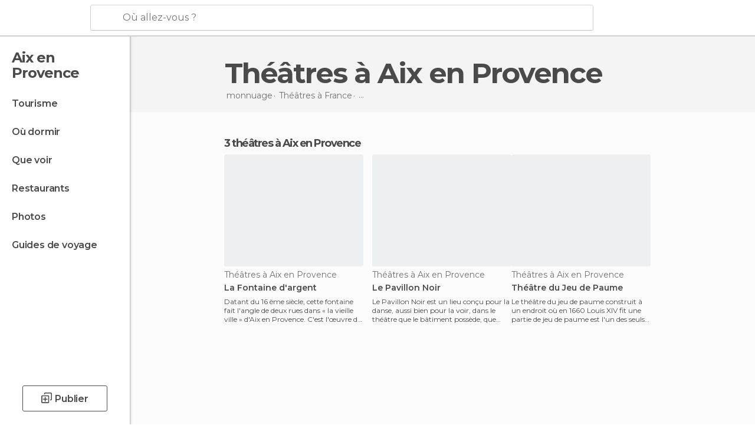

--- FILE ---
content_type: text/html; charset=UTF-8
request_url: https://www.monnuage.fr/categorie/theatres-aix-en-provence-c87010
body_size: 17107
content:

 
 <!DOCTYPE html><!--[if lt IE 7]> <html class="no-js lt-ie9 lt-ie8 lt-ie7" lang="fr-FR"> <![endif]--><!--[if IE 7]> <html class="no-js lt-ie9 lt-ie8" lang="fr-FR"> <![endif]--><!--[if IE 8]> <html class="no-js lt-ie9" lang="fr-FR"> <![endif]--><!--[if gt IE 8]><!--><html class="no-js" lang="fr-FR"> <!--<![endif]--><head><meta charset="UTF-8"/><meta http-equiv="Content-Type" content="text/html; charset=UTF-8"/><meta http-equiv="X-UA-COMPATIBLE" content="IE=edge"/><meta name="viewport" content="width=device-width, minimum-scale=1.0, initial-scale=1.0"><title>Théâtres à Aix en Provence</title><link rel="preconnect" crossorigin="anonymous" href="https://images.mnstatic.com"><link rel="preconnect" crossorigin="anonymous" href="https://assetscdn.mnstatic.com">
 
 <link rel="alternate" hreflang="es-ES" href="https://www.minube.com/tag/teatros-aix_en_provence-c87010"/><link rel="alternate" hreflang="x-default" href="https://www.minube.com/tag/teatros-aix_en_provence-c87010" /><link rel="alternate" hreflang="es-MX" href="https://www.minube.com.mx/tag/teatros-aix_en_provence-c87010"/><link rel="alternate" hreflang="es-CO" href="https://www.minube.com.co/tag/teatros-aix_en_provence-c87010"/><link rel="alternate" hreflang="es-AR" href="https://www.minube.com.ar/tag/teatros-aix_en_provence-c87010"/><link rel="alternate" hreflang="it" href="https://www.minube.it/tag/teatri-aix_en_provence-c87010"/><link rel="alternate" hreflang="pt" href="https://www.minube.pt/tag/teatros-aix_en_provence-c87010"/><link rel="alternate" hreflang="pt-BR" href="https://www.minube.com.br/tag/teatros-aix_en_provence-c87010"/><link rel="alternate" hreflang="fr" href="https://www.monnuage.fr/categorie/theatres-aix-en-provence-c87010"/><link rel="alternate" hreflang="en-US" href="https://www.minube.net/tag/theaters-aix_en_provence-c87010"/><link rel="alternate" hreflang="en-GB" href="https://www.minube.co.uk/tag/theaters-aix_en_provence-c87010"/><link rel="alternate" hreflang="es" href="https://www.minube.com/tag/teatros-aix_en_provence-c87010"/><link rel="alternate" hreflang="en" href="https://www.minube.net/tag/theaters-aix_en_provence-c87010"/><meta name="description" content="Vous voulez découvrir Théâtres à Aix en Provence incroyables? Inspirez-vous avec les recommandations sur Théâtres à Aix en Provence de millions de voyageurs du monde entier."/><link rel="canonical" href="https://www.monnuage.fr/categorie/theatres-aix-en-provence-c87010"/><meta name="robots" content="index,follow"/><link rel="apple-touch-icon" sizes="180x180" href="https://contentdelivery.mnstatic.com/1/favicon/apple-touch-icon.png"><link rel="icon" type="image/png" sizes="32x32" href="https://contentdelivery.mnstatic.com/1/favicon/favicon-32x32.png"><link rel="icon" type="image/png" sizes="16x16" href="https://contentdelivery.mnstatic.com/1/favicon/favicon-16x16.png"><link rel="shortcut icon" href="https://contentdelivery.mnstatic.com/1/favicon/favicon.ico"><link rel="manifest" href="/manifest.json"/><meta name="apple-mobile-web-app-title" content="minube" /><meta name="application-name" content="minube" /><meta name="msapplication-config" content="https://contentdelivery.mnstatic.com/1/favicon/browserconfig.xml" /><meta name="theme-color" content="#007A75"/><meta property="og:title" content="Théâtres à Aix en Provence"/><meta property="og:description" content="Vous voulez découvrir Théâtres à Aix en Provence incroyables? Inspirez-vous avec les recommandations sur Théâtres à Aix en Provence de millions de voyageurs du monde entier."/><meta property="og:image" content="https://images.mnstatic.com/7e/18/7e1843563b90d71bc4efe63a812884b9.jpg?quality=75&format=png&fit=crop&width=980&height=880&aspect_ratio=980%3A880"/><meta property="og:site_name" content="Minube"/><meta property="og:type" content="website"/><meta name="twitter:card" content="summary"/><meta name="twitter:title" content="Théâtres à Aix en Provence"/><meta name="twitter:description" content="Vous voulez découvrir Théâtres à Aix en Provence incroyables? Inspirez-vous avec les recommandations sur Théâtres à Aix en Provence de millions de voyageurs du monde entier."/><meta name="twitter:image:src" content="https://images.mnstatic.com/7e/18/7e1843563b90d71bc4efe63a812884b9.jpg?quality=75&format=png&fit=crop&width=980&height=880&aspect_ratio=980%3A880"/><meta name="twitter:site" content="@monnuage"/><meta name="twitter:domain" value="minube.com" /><link rel="prefetch" href="https://www.minube.com/assets/css/min/production/src/layouts/users/login.css">
<link rel='preload' as='style' href='https://fonts.minube.com/avenir.css' onload='this.rel="stylesheet"'><link rel="stylesheet" type="text/css" href="https://fonts.minube.com/avenir.css" />
<link rel='preload' as='style' href='https://fonts.googleapis.com/css?family=Montserrat:400,600,700|Open+Sans:400,600,700&subset=latin-ext,latin-ext' onload='this.rel="stylesheet"'><link rel="stylesheet" type="text/css" href="https://fonts.googleapis.com/css?family=Montserrat:400,600,700|Open+Sans:400,600,700&amp;subset=latin-ext,latin-ext" />
<link rel='preload' as='style' href='https://assetscdn.mnstatic.com/css/zzjs-1ee9e0cccd050cdfba6283114be0d951.css'><link rel="stylesheet" type="text/css" href="https://assetscdn.mnstatic.com/css/zzjs-1ee9e0cccd050cdfba6283114be0d951.css" />



 
 
 
 
 
 
 
 
 
 
 
 
 
 
 
 
 
 
 
 
 </head><body>
 

 
 
 <header>
 
<div class="actionBar">
 
<div class="main border ">
 
<div class="logo">
 
 <a class="brand icon_base icon__color_logo_fr
"
 title="Monnuage"
 href="https://www.monnuage.fr/"
 ></a></div> 
 
<div id="mnHeaderFakeInput" class="mnHeaderFakeInput"
 onclick="Minube.services.HeaderUI.focusSearcherHeader();"><div class="mnHeaderFakeInput__box display_table"><div class="display_table_cell"><div class="mnHeaderFakeInput__text"><span>Où allez-vous ?</span></div></div></div></div><div id="mnHeaderRealInput" class="mnHeaderRealInput "
 style="display: none; opacity: 0;"><input id="mnHeaderSearcherInput" class="mnHeaderSearcherInput"
 type="text" placeholder="" autofocus/><ul id="mnHeaderSearcherResults" class="mnHeaderSearcherResults"></ul><div id="mnHeaderSearcherResultsBackground"
 class="mnHeaderSearcherResultsBackground"
 onclick="Minube.services.HeaderUI.blurSearcher();"></div><div id="mnHeaderSearcherIcon"
 class="icon sp_header_navigate icon--lensRealInput"></div><div class="close" onclick="Minube.services.HeaderUI.blurSearcher();"></div><span style="display:none;" id="gplus_button"
 data-gapiattached="true">Entrer avec Google Plus</span></div><div class="widgets">
 
<div id="mnHeaderOptionsMenu" class="mnHeaderOptionsMenu share" onclick="Minube.services.HeaderUI.initShareTooltip()"><div id="mnHeaderShareTop"><div class="share_icon"></div></div></div>
 
 
<div class="profile_avatar basic"></div> 
 
<div class="mnNavigateSandwich only-mobile activitySearch"><div class="mnNavigateSandwich__lines"></div></div></div></div></div>
 
 
 
 </header>
 
 <div class="fullWidth
 "><div class="leftMenu">
 
 <div id="mnNavigate" class="mnNavigate "><div class="mnNavigate__sectionsAction only-mobile"><div class="mnNavigate__section access"><span class="mnNavigate__sectionLink access" id="access_mobile_user" onclick="Minube.services.ProfileUI.openModalLogin(null, true)">Entrer</span></div><div class="section_profile"><div class="mnNavigate__section" onclick="Minube.services.UserSection.goTo('/', 'my_profile')"><span class="mnNavigate__sectionLink">Mon profil</span></div><div class="mnNavigate__section edit" onclick="Minube.services.UserSection.goTo('/editer/', 'edit')"><span class="mnNavigate__sectionLink">Editer mon profil</span></div><div class="mnNavigate__section" onclick="Minube.services.Registration.logout()"><span class="mnNavigate__sectionLink">Déconnexion</span></div><div class="mnNavigate__section"><span class="mnNavigate__sectionLink line"/></div></div><div class="mnNavigate__section share"><span class="mnNavigate__sectionLink share" onclick="Minube.services.HeaderUI.handlerShare()">Partager</span></div><div class="mnNavigate__section"><span class="mnNavigate__sectionLink addExperience" onclick="Minube.services.HeaderUI.headerOpenPoiUpload() ">Partager une expérience</span></div><div class="mnNavigate__section sep"><span class="mnNavigate__sectionLink line"/></div></div><div id="mnNavigate__sectionsBlock" class="mnNavigate__sectionsBlock">
 
 
 <div id="mnNavigate__tabs" class="navTabs mnNavigate__tabs"><ul class="mover"><li class="navItem active categories "
 data-section="categories"
 onclick="Minube.services.Sidebar.switchTab('categories')">
 Menu
 </li>
 
 <li class="navItem filters "
 data-section="filters"
 onclick="Minube.services.Sidebar.switchTab('filters')">
 Filtres
 </li>
 
 </ul></div>
 
 
 <nav role="navigation" class="mnNavigate__navigation"><ul id="mnNavigate__categoriesBlock" class="mnNavigate__categoriesBlock mnNavigate__tabContent active" data-section="categories">
 
 
 <li class="mnNavigate__location ">Aix en Provence</li>
 
 
 
<li class="mnNavigate__section all noCounter"><div class="mnNavigate__icon icon_base icon__all"></div><a class="mnNavigate__sectionLink" href="https://www.monnuage.fr/voyage/france/provence_alpes_cote_d'azur/aix_en_provence" title="Voyages à Aix en Provence: Tourisme à Aix en Provence"> Tourisme </a>
 
 </li>
 
  
 
 
<li class="mnNavigate__section sleep noCounter"><div class="mnNavigate__icon icon_base icon__sleep"></div><a class="mnNavigate__sectionLink" href="https://www.monnuage.fr/logements/france/provence_alpes_cote_d'azur/aix_en_provence" title="Lieux où dormir à Aix en Provence"> Où dormir </a>
 
 </li>
 
  
 
 
<li class="mnNavigate__section tosee noCounter"><div class="mnNavigate__icon icon_base icon__tosee"></div><a class="mnNavigate__sectionLink" href="https://www.monnuage.fr/a-voir/france/provence_alpes_cote_d'azur/aix_en_provence" title="Que faire à Aix en Provence, que voir et que visiter"> Que voir </a>
 
 </li>
 
  
 
 
<li class="mnNavigate__section eat noCounter"><div class="mnNavigate__icon icon_base icon__eat"></div><a class="mnNavigate__sectionLink" href="https://www.monnuage.fr/meilleurs-restaurants/france/provence_alpes_cote_d'azur/aix_en_provence" title="Restaurants à Aix en Provence : Déjeuner et dîner"> Restaurants </a>
 
 </li>
 
  
 
 
<li class="mnNavigate__section pic_gallery noCounter"><div class="mnNavigate__icon icon_base icon__pic_gallery"></div><a class="mnNavigate__sectionLink" href="https://www.monnuage.fr/photos-de/aix-en-provence-c87010" title="Photos de Aix en Provence"> Photos </a>
 
 </li>
 
  
 
 
<li class="mnNavigate__section guides noCounter"><div class="mnNavigate__icon icon_base icon__guides"></div><a class="mnNavigate__sectionLink" href="https://www.monnuage.fr/guides/france/provence_alpes_cote_d'azur/aix_en_provence" title="Guides de voyage Aix en Provence"> Guides de voyage </a>
 
 </li>
 
 
 
 </ul></nav></div><div class="buttonPublish">
 
<div class="buttonMain outline normal withIcon default"
 style=""
 onclick="Minube.services.HeaderUI.headerOpenPoiUpload() "
 ><div class="display_table"><div class="display_table_cell"><span class="icon icon_base ic_post_darkgray"></span><span class="text" style="">Publier</span></div></div></div></div></div>
 
 
 
 
 </div><div class="content withSidebar "><div class="headerPlace"><div class="container">
 
<h1 itemprop="name" >Théâtres à Aix en Provence</h1>
 
<div class="breadcrumb-box" itemscope itemtype="http://schema.org/BreadcrumbList"><ul><li itemprop="itemListElement" itemscope itemtype="http://schema.org/ListItem" ><a title="monnuage" href="https://www.monnuage.fr/"><b itemprop="name">monnuage</b></a><meta itemprop="position" content="1" /><meta itemprop="item" content="https://www.monnuage.fr/" /></li>
  <li itemprop="itemListElement" itemscope itemtype="http://schema.org/ListItem" ><a title="Théâtres en France" href="https://www.monnuage.fr/categorie/theatres-france-p71"><b itemprop="name">Théâtres à <i>France</i></b></a><meta itemprop="position" content="2" /><meta itemprop="item" content="https://www.monnuage.fr/categorie/theatres-france-p71" /></li>
  <li itemprop="itemListElement" itemscope itemtype="http://schema.org/ListItem" ><a title="Théâtres en Provence Alpes Côte d'Azur" href="https://www.monnuage.fr/categorie/theatres-provence-alpes-cote-dazur-z3479"><b itemprop="name">Théâtres à <i>Provence Alpes Côte d'Azur</i></b></a><meta itemprop="position" content="3" /><meta itemprop="item" content="https://www.monnuage.fr/categorie/theatres-provence-alpes-cote-dazur-z3479" /></li><li class="last" ><span>Théâtres <span>à Aix en Provence</span></span></li></ul></div>
 
 </div></div>
 
 
 

<div class="mnTabs only-mobile subcategory_content"><div class="mnTabsMove"><ul>
 
 
   <li class="mnTabs__section all noCounter "><label
 class="mnTabs__sectionLink"
 data-brick-category_group="all"
 onclick="Minube.services.Tabs.goTo('https://www.monnuage.fr/voyage/france/provence_alpes_cote_d'azur/aix_en_provence', this)" title="Tourisme"
 >
 Tourisme
 </label>
 
 </li>
  
 
   <li class="mnTabs__section tosee noCounter "><label
 class="mnTabs__sectionLink"
 data-brick-category_group="tosee"
 onclick="Minube.services.Tabs.goTo('https://www.monnuage.fr/a-voir/france/provence_alpes_cote_d'azur/aix_en_provence', this)" title="Que voir"
 >
 Que voir
 </label>
 
 </li>
  
 
   <li class="mnTabs__section sleep noCounter "><label
 class="mnTabs__sectionLink"
 data-brick-category_group="sleep"
 onclick="Minube.services.Tabs.goTo('https://www.monnuage.fr/logements/france/provence_alpes_cote_d'azur/aix_en_provence', this)" title="Où dormir"
 >
 Où dormir
 </label>
 
 </li>
  
 
   <li class="mnTabs__section eat noCounter "><label
 class="mnTabs__sectionLink"
 data-brick-category_group="eat"
 onclick="Minube.services.Tabs.goTo('https://www.monnuage.fr/meilleurs-restaurants/france/provence_alpes_cote_d'azur/aix_en_provence', this)" title="Restaurants"
 >
 Restaurants
 </label>
 
 </li>
  
 
   <li class="mnTabs__section pic_gallery noCounter "><label
 class="mnTabs__sectionLink"
 data-brick-category_group="pic_gallery"
 onclick="Minube.services.Tabs.goTo('https://www.monnuage.fr/photos-de/aix-en-provence-c87010', this)" title="Photos"
 >
 Photos
 </label>
 
 </li></ul></div><div class="mnTabsLine"></div></div><div class="tagsNavigation"><div
 data-brick-section="category"
 data-brick-category-id="10"
 data-brick-name="Attractions"
 class="tag"
 onclick="Minube.services.NavigateTag.goTo('https://www.monnuage.fr/top/attractions-aix-en-provence-c87010', this)"
 >
 Attractions
 </div><div
 data-brick-section="category"
 data-brick-category-id="11"
 data-brick-name="De plein air"
 class="tag"
 onclick="Minube.services.NavigateTag.goTo('https://www.monnuage.fr/top/de-plein-air-aix-en-provence-c87010', this)"
 >
 De plein air
 </div><div
 data-brick-section="category"
 data-brick-category-id="13"
 data-brick-name="Routes"
 class="tag"
 onclick="Minube.services.NavigateTag.goTo('https://www.monnuage.fr/top/routes-aix-en-provence-c87010', this)"
 >
 Routes
 </div><div
 data-brick-section="category"
 data-brick-category-id="14"
 data-brick-name="Faire des courses"
 class="tag"
 onclick="Minube.services.NavigateTag.goTo('https://www.monnuage.fr/top/faire-des-courses-aix-en-provence-c87010', this)"
 >
 Faire des courses
 </div><div
 data-brick-section="category"
 data-brick-category-id="15"
 data-brick-name="Vie nocturne"
 class="tag"
 onclick="Minube.services.NavigateTag.goTo('https://www.monnuage.fr/top/vie-nocturne-aix-en-provence-c87010', this)"
 >
 Vie nocturne
 </div><div
 data-brick-section="category"
 data-brick-category-id="16"
 data-brick-name="Divertissement"
 class="tag"
 onclick="Minube.services.NavigateTag.goTo('https://www.monnuage.fr/top/divertissement-aix-en-provence-c87010', this)"
 >
 Divertissement
 </div><div class="separator"></div></div><div class="poiTopAds"><div class="container">
 
 <div class="header_block header_display_top topinside withoutMainRivers"
 id="header_display_top"><div class="display_top screen_minube_tags" id="display_top" data-screenauthminube="468x60_TOP,728x90_TOP,970x90_TOP"></div></div></div></div>
 
 
 
 <div class="itemsGrid " id="itemsGrid" style=""><div class="container">
 
 
 
 
 
<div class="river detail " >
 
<div class="headerRiver left headerTitle"><div class="titleList smaller"><span><div class="title "><h2 class="subtitle">3 théâtres à Aix en Provence</h2></div></span></div></div>
 
<div class="riverItems">
 
 
 
 
 
 
<div class="baseCard riverCard
 poiCard
" aria-label="" data-id_poi="84151" onclick="Minube.services.Card.goToCard('https\x3A\x2F\x2Fwww.monnuage.fr\x2Fpoint\x2Dd\x2Dinteret\x2Fla\x2Dfontaine\x2Ddargent\x2Da84151','poi_seo',{poi_id : '84151' , activities : '0'}); event.stopPropagation()"
 >
 
 
 <div class="imageCard" data-src='https://images.mnstatic.com/7e/18/7e1843563b90d71bc4efe63a812884b9.jpg' data-dynamic-source='true' data-dynamic-quality='60' data-dynamic-auto-width-height='1' data-dynamic-fit='crop' data-dynamic-custom-attrs='1' ></div>
 
 <div class="contentItem "><div class="subtitleItem">
 Théâtres à Aix en Provence
 </div>
 
 
 <a class="titleItem" href="https://www.monnuage.fr/point-d-interet/la-fontaine-dargent-a84151" onclick="event.stopPropagation();" title="La Fontaine d'argent" target="_self"> La Fontaine d&#039;argent
</a><div class="experienceItem">
 Datant du 16 ème siècle, cette fontaine fait l&#039;angle de deux rues dans « la vieille ville » d&#039;Aix en Provence. C&#039;est l&#039;œuvre de Ge
 </div></div></div>

 
 
 
 
 
 
<div class="baseCard riverCard
 poiCard
" aria-label="" data-id_poi="79750" onclick="Minube.services.Card.goToCard('https\x3A\x2F\x2Fwww.monnuage.fr\x2Fpoint\x2Dd\x2Dinteret\x2Fle\x2Dpavillon\x2Dnoir\x2Da79750','poi_seo',{poi_id : '79750' , activities : '0'}); event.stopPropagation()"
 >
 
 
 <div class="imageCard" data-src='https://images.mnstatic.com/de/d9/ded922d4cf5b455a687772b1e09fd820.jpg' data-dynamic-source='true' data-dynamic-quality='60' data-dynamic-auto-width-height='1' data-dynamic-fit='crop' data-dynamic-custom-attrs='1' ></div>
 
 <div class="contentItem "><div class="subtitleItem">
 Théâtres à Aix en Provence
 </div>
 
 
 <a class="titleItem" href="https://www.monnuage.fr/point-d-interet/le-pavillon-noir-a79750" onclick="event.stopPropagation();" title="Le Pavillon Noir" target="_self"> Le Pavillon Noir
</a><div class="experienceItem">
 Le Pavillon Noir est un lieu conçu pour la danse, aussi bien pour la voir, dans le théâtre que le bâtiment possède, que pour pénét
 </div></div></div>

 
 
 
 
 
 
<div class="baseCard riverCard
 poiCard
" aria-label="" data-id_poi="84392" onclick="Minube.services.Card.goToCard('https\x3A\x2F\x2Fwww.monnuage.fr\x2Fpoint\x2Dd\x2Dinteret\x2Ftheatre\x2Ddu\x2Djeu\x2Dde\x2Dpaume\x2Da84392','poi_seo',{poi_id : '84392' , activities : '0'}); event.stopPropagation()"
 >
 
 
 <div class="imageCard" data-src='https://images.mnstatic.com/b1/be/b1bee08503a820164eced3275e0422d6.jpg' data-dynamic-source='true' data-dynamic-quality='60' data-dynamic-auto-width-height='1' data-dynamic-fit='crop' data-dynamic-custom-attrs='1' ></div>
 
 <div class="contentItem "><div class="subtitleItem">
 Théâtres à Aix en Provence
 </div>
 
 
 <a class="titleItem" href="https://www.monnuage.fr/point-d-interet/theatre-du-jeu-de-paume-a84392" onclick="event.stopPropagation();" title="Théâtre du Jeu de Paume" target="_self"> Théâtre du Jeu de Paume
</a><div class="experienceItem">
 Le théâtre du jeu de paume construit à un endroit où en 1660 Louis XIV fit une partie de jeu de paume est l&#039;un des seuls théâtres 
 </div></div></div>

 
<div class="baseCard poiCard riverCard minipreCard largeCard"><div data-color="white" class="minipre_block minipre_containerAd"><div class="minipre_container showed"
 style="height: 100%;width: 100%;"><div class="screen_minube_tags" data-screenminube="1x1"></div></div></div></div>
 
</div>
 
 </div></div></div><script type="application/ld+json">
 {"@context":"http:\/\/schema.org","@type":"ItemList","name":"Th\u00e9\u00e2tres \u00e0 Aix en Provence","description":"Vous voulez d\u00e9couvrir Th\u00e9\u00e2tres \u00e0 Aix en Provence incroyables? Inspirez-vous avec les recommandations sur Th\u00e9\u00e2tres \u00e0 Aix en Provence de millions de voyageurs du monde entier.","itemListOrder":"http:\/\/schema.org\/ItemListOrderAscending","itemListElement":[{"@type":"ListItem","name":"La Fontaine d'argent","position":1,"url":"https:\/\/www.monnuage.fr\/point-d-interet\/la-fontaine-dargent-a84151"},{"@type":"ListItem","name":"Le Pavillon Noir","position":2,"url":"https:\/\/www.monnuage.fr\/point-d-interet\/le-pavillon-noir-a79750"},{"@type":"ListItem","name":"Th\u00e9\u00e2tre du Jeu de Paume","position":3,"url":"https:\/\/www.monnuage.fr\/point-d-interet\/theatre-du-jeu-de-paume-a84392"}]}
 </script>
 

 

<form id="activitiesRelated_form" name="buttonIconText_form" method="post"
 action="/tking/go" target="_blank"><input type="hidden" name="deeplink"
 id="activitiesRelated_form_deeplink" value=""/><input type="hidden" name="integration_type"
 id="activitiesRelated_form_integration_type"
 value="activities_suggested"/><input type="hidden" name="deeplink_platform" id="activitiesRelated_form_deeplink_platform" value=""/><input type="hidden" name="provider"
 id="activitiesRelated_form_provider" value=""/><input type="hidden" name="activity_id" id="activitiesRelated_form_activity_id"
 value=""/><input type="hidden" name="tracking" id="activitiesRelated_form_tracking" value="e30="/></form> 
 
<div class="sponsored-container"></div><div class="riverContainer">
 
 
 
<div class="river arrows " data-type_form="carousel" data-carousel_id="secondaryRiver_0" data-type="external_activities" data-total_elements="20">
 
<div class="headerRiver withoutContainer left headerTitle"><div class="titleList "><span><div onclick="Minube.services.CarouselRiver.goDetail('https://www.monnuage.fr/a/externalact/c/87010/subcategory');return false;" class="title link ">
 Activités à Aix en Provence
 </div></span></div></div><div class="riverItems">
 
 
 
 
 
 
<div class="baseCard riverCard
 tourCard 
" aria-label="" data-id_tour="22605" onclick="Minube.services.Card.goToProvider('activitiesRelated_form',{target: '_blank', activity_id : 22605, status : 4, provider_name : 'GetYourGuide'})"
 >
 
  
 <div class="imageCard" data-src='https://imgs-activities.mnstatic.com/Activities/72/ab/72ab95c1834c65bbd93a97ec0dcb27663dd1083036c31ecd33a95c8b95422c91.jpg' data-dynamic-source='true' data-dynamic-quality='60' data-dynamic-auto-width-height='1' data-dynamic-fit='crop' data-dynamic-custom-attrs='1' itemprop='image' ></div>
 
 <div class="contentItem "><div class="subtitleItem"><label class="iconProvider"></label>
 GetYourGuide
 </div>
 
 <label class="titleItem"> Depuis Nice ou Cannes : Èze, Monaco et Monte-Carlo
</label>
 
<div class="staticRating">
 
 <div class="starsRatingMeter"><span style="width: 95.2%"></span></div>
 
<div class="ratingSideText"><div class="ratingTextShown">(563)</div></div></div><div class="priceItem "><label>à partir de</label><div class="amount" ><small itemprop="priceCurrency"></small>55,76<small itemprop="priceCurrency">€</small></div></div></div></div>

 
 
 
 
 
 
<div class="baseCard riverCard
 tourCard 
" aria-label="" data-id_tour="33694" onclick="Minube.services.Card.goToProvider('activitiesRelated_form',{target: '_blank', activity_id : 33694, status : 4, provider_name : 'GetYourGuide'})"
 >
 
  
 <div class="imageCard" data-src='https://imgs-activities.mnstatic.com/Activities/ad/bd/adbdaafd26945d4240e13ad8ea3d3a50a2ad9d31dd0abe9544536121a8be0aef.jpg' data-dynamic-source='true' data-dynamic-quality='60' data-dynamic-auto-width-height='1' data-dynamic-fit='crop' data-dynamic-custom-attrs='1' itemprop='image' ></div>
 
 <div class="contentItem "><div class="subtitleItem"><label class="iconProvider"></label>
 GetYourGuide
 </div>
 
 <label class="titleItem"> Le meilleur de la journée sur la Côte d&#039;Azur depuis Nice
</label>
 
<div class="staticRating">
 
 <div class="starsRatingMeter"><span style="width: 95.8%"></span></div>
 
<div class="ratingSideText"><div class="ratingTextShown">(296)</div></div></div><div class="priceItem "><label>à partir de</label><div class="amount" ><small itemprop="priceCurrency"></small>84,45<small itemprop="priceCurrency">€</small></div></div></div></div>

 
 
 
 
 
 
<div class="baseCard riverCard
 tourCard 
" aria-label="" data-id_tour="22608" onclick="Minube.services.Card.goToProvider('activitiesRelated_form',{target: '_blank', activity_id : 22608, status : 4, provider_name : 'GetYourGuide'})"
 >
 
  
 <div class="imageCard" data-src='https://imgs-activities.mnstatic.com/Activities/38/d6/38d63afd0cf1adfcfef06300eab36ee563c7f867edff8c2ea68bb130a6c76bf2.jpg' data-dynamic-source='true' data-dynamic-quality='60' data-dynamic-auto-width-height='1' data-dynamic-fit='crop' data-dynamic-custom-attrs='1' itemprop='image' ></div>
 
 <div class="contentItem "><div class="subtitleItem"><label class="iconProvider"></label>
 GetYourGuide
 </div>
 
 <label class="titleItem"> De Nice, Cannes, Monaco : journée sur la Côte d&#039;Azur
</label>
 
<div class="staticRating">
 
 <div class="starsRatingMeter"><span style="width: 92.6%"></span></div>
 
<div class="ratingSideText"><div class="ratingTextShown">(196)</div></div></div><div class="priceItem "><label>à partir de</label><div class="amount" ><small itemprop="priceCurrency"></small>90,08<small itemprop="priceCurrency">€</small></div></div></div></div>

 
 
 
 
 
 
<div class="baseCard riverCard
 tourCard 
" aria-label="" data-id_tour="22328" onclick="Minube.services.Card.goToProvider('activitiesRelated_form',{target: '_blank', activity_id : 22328, status : 4, provider_name : 'GetYourGuide'})"
 >
 
  
 <div class="imageCard" data-src='https://imgs-activities.mnstatic.com/Activities/74/ab/74ab61b57a5eb2c62c9e2fdb356382f873037d2be6b0829687890ee2e39363bf.jpg' data-dynamic-source='true' data-dynamic-quality='60' data-dynamic-auto-width-height='1' data-dynamic-fit='crop' data-dynamic-custom-attrs='1' itemprop='image' ></div>
 
 <div class="contentItem "><div class="subtitleItem"><label class="iconProvider"></label>
 GetYourGuide
 </div>
 
 <label class="titleItem"> Marseille : City Pass 24 h, 48 h ou 72 h
</label>
 
<div class="staticRating">
 
 <div class="starsRatingMeter"><span style="width: 89.4%"></span></div>
 
<div class="ratingSideText"><div class="ratingTextShown">(134)</div></div></div><div class="priceItem "><label>à partir de</label><div class="amount" ><small itemprop="priceCurrency"></small>24,88<small itemprop="priceCurrency">€</small></div></div></div></div>

 
 
 
 
 
 
<div class="baseCard riverCard
 tourCard 
" aria-label="" data-id_tour="38312" onclick="Minube.services.Card.goToProvider('activitiesRelated_form',{target: '_blank', activity_id : 38312, status : 4, provider_name : 'GetYourGuide'})"
 >
 
  
 <div class="imageCard" data-src='https://imgs-activities.mnstatic.com/Activities/0e/36/0e36d3f3442f525dff711a17f68749d340ef28dfe18c0c40f42bba82d2b31cff.jpg' data-dynamic-source='true' data-dynamic-quality='60' data-dynamic-auto-width-height='1' data-dynamic-fit='crop' data-dynamic-custom-attrs='1' itemprop='image' ></div>
 
 <div class="contentItem "><div class="subtitleItem"><label class="iconProvider"></label>
 GetYourGuide
 </div>
 
 <label class="titleItem"> Marseille : Colorbüs City Sightseeing Bus Tour
</label>
 
<div class="staticRating">
 
 <div class="starsRatingMeter"><span style="width: 85.8%"></span></div>
 
<div class="ratingSideText"><div class="ratingTextShown">(129)</div></div></div><div class="priceItem "><label>à partir de</label><div class="amount" ><small itemprop="priceCurrency"></small>18,87<small itemprop="priceCurrency">€</small></div></div></div></div>

 
 <div class="extraCard riverCard baseCard"><div class="content">
 
<div class="buttonMain btnSeeAll outline normal fab withIcon secondary"
 style=""
 onclick="Minube.services.CarouselRiver.goDetail('https://www.monnuage.fr/a/externalact/c/87010/subcategory');return false; "
 ><div class="display_table"><div class="display_table_cell"><span class="icon icon_base ic_arrow_right_secondary"></span></div></div></div><div class="text"><span>Voir tous</span></div></div></div></div>
 
 
<div class="buttonMain btnSeeAll outline normal secondary"
 style=""
 onclick="Minube.services.CarouselRiver.goDetail('https://www.monnuage.fr/a/externalact/c/87010/subcategory');return false; "
 ><div class="display_table"><div class="display_table_cell"><span class="text" style="">Voir tous</span></div></div></div></div>
 
 <div id="adsforsearch_content"
 class="adsforsearch_content " style="margin-top: 20px" data-function-ads="loadRoba"><div id="v-monnuage-fr"></div><script data-cfasync="false">( function ( v, d, o, ai ) {
 ai = d.createElement( 'script' );
 ai.defer = true;
 ai.async = true;
 ai.src = v.location.protocol + '//a.vdo.ai/core/v-monnuage-fr/vdo.ai.js';
 d.head.appendChild( ai );
 } )( window, document );</script></div>
 
 
 
 
<div class="river arrows " data-type_form="carousel" data-carousel_id="secondaryRiver_1" data-type="lists_related" data-total_elements="1">
 
<div class="headerRiver withoutContainer left headerTitle"><div class="titleList smaller"><span><div class="title ">
 Inspirez-vous des meilleures listes
 </div></span></div></div><div class="riverItems">
 
 
 
 
 
 
<div class="baseCard riverCard
 listCard 
" aria-label="" data-id_list="1494194" onclick="Minube.services.Card.goToCard('https\x3A\x2F\x2Fwww.monnuage.fr\x2Fmes\x2Dvoyages\x2Faix\x2Dla\x2Dville\x2Daux\x2Dmilles\x2Dfontaines\x2Dg1494194','',{list_id : 1494194}); event.stopPropagation()"
>
 
 
 <div class="imageCard" data-src='https://images.mnstatic.com/b1/1c/b11c38cd77e99dcaf92be99c4535de10.jpg' data-dynamic-source='true' data-dynamic-quality='60' data-dynamic-auto-width-height='1' data-dynamic-fit='crop' data-dynamic-custom-attrs='1' ></div>
 
 <div class="contentItemFull "><div class="display_table"><div class="display_table_cell"><a target="_blank" class="titleItem" href="https://www.monnuage.fr/mes-voyages/aix-la-ville-aux-milles-fontaines-g1494194" onclick="event.stopPropagation();" title="Aix, la ville aux milles fontaines">
 Aix, la ville aux milles fontaines
 </a></div></div></div><div class="itemLayer"></div><div class="backgroundContent" style="background-color:#bc8c64"></div></div>

 
 </div>
 
 </div>
 
 
 
<div class="river arrows " data-type_form="carousel" data-carousel_id="secondaryRiver_2" data-type="locations_related" data-total_elements="10">
 
<div class="headerRiver withoutContainer left headerTitle"><div class="titleList smaller"><span><div onclick="Minube.services.CarouselRiver.goDetail('https://www.monnuage.fr/a/relatedloc/c/87010/subcategory');return false;" class="title link ">
 Destinations proches populaires
 </div></span></div></div><div class="riverItems">
 
 
 
 
 
 
<div class="baseCard riverCard
 locationCard 
" aria-label="" data-id_location="1434" data-level="c" onclick="Minube.services.Card.goToCard('https\x3A\x2F\x2Fwww.monnuage.fr\x2Fcategorie\x2Ftheatres\x2Dmarseille\x2Dc1434','location',{location_id : 1434, location_level: 'City'}); event.stopPropagation()"
 >
 
 
 <div class="imageCard" data-src='https://images.mnstatic.com/00/51/0051b6a6218282ec74da395c05c04564.jpg' data-dynamic-source='true' data-dynamic-quality='60' data-dynamic-auto-width-height='1' data-dynamic-fit='crop' data-dynamic-custom-attrs='1' ></div>
 
 <div class="contentItem "><div class="subtitleItem"></div>
 
 
 <a class="titleItem" href="https://www.monnuage.fr/categorie/theatres-marseille-c1434" onclick="event.stopPropagation();" title="Théâtres à Marseille" target="_self"> Marseille
</a></div></div>

 
 
 
 
 
 
<div class="baseCard riverCard
 locationCard 
" aria-label="" data-id_location="1390" data-level="c" onclick="Minube.services.Card.goToCard('https\x3A\x2F\x2Fwww.monnuage.fr\x2Fcategorie\x2Ftheatres\x2Davignon\x2Dc1390','location',{location_id : 1390, location_level: 'City'}); event.stopPropagation()"
 >
 
 
 <div class="imageCard" data-src='https://images.mnstatic.com/3d/b1/3db1981e339c41c04fdf4ae3655a8ac1.jpg' data-dynamic-source='true' data-dynamic-quality='60' data-dynamic-auto-width-height='1' data-dynamic-fit='crop' data-dynamic-custom-attrs='1' ></div>
 
 <div class="contentItem "><div class="subtitleItem"></div>
 
 
 <a class="titleItem" href="https://www.monnuage.fr/categorie/theatres-avignon-c1390" onclick="event.stopPropagation();" title="Théâtres à Avignon" target="_self"> Avignon
</a></div></div>

 
 
 
 
 
 
<div class="baseCard riverCard
 locationCard 
" aria-label="" data-id_location="309722" data-level="c" onclick="Minube.services.Card.goToCard('https\x3A\x2F\x2Fwww.monnuage.fr\x2Fcategorie\x2Ftheatres\x2Dmontpellier\x2Dc309722','location',{location_id : 309722, location_level: 'City'}); event.stopPropagation()"
 >
 
 
 <div class="imageCard" data-src='https://images.mnstatic.com/9f/04/9f04fed7c825a437ba1c380ffb8d8fe8.jpg' data-dynamic-source='true' data-dynamic-quality='60' data-dynamic-auto-width-height='1' data-dynamic-fit='crop' data-dynamic-custom-attrs='1' ></div>
 
 <div class="contentItem "><div class="subtitleItem"></div>
 
 
 <a class="titleItem" href="https://www.monnuage.fr/categorie/theatres-montpellier-c309722" onclick="event.stopPropagation();" title="Théâtres à Montpellier" target="_self"> Montpellier
</a></div></div>

 
 
 
 
 
 
<div class="baseCard riverCard
 locationCard 
" aria-label="" data-id_location="170430" data-level="c" onclick="Minube.services.Card.goToCard('https\x3A\x2F\x2Fwww.monnuage.fr\x2Fcategorie\x2Ftheatres\x2Dantibes\x2Dc170430','location',{location_id : 170430, location_level: 'City'}); event.stopPropagation()"
 >
 
 
 <div class="imageCard" data-src='https://images.mnstatic.com/6f/be/6fbeb7ec5e85f4cf9376124f8194ec4a.jpg' data-dynamic-source='true' data-dynamic-quality='60' data-dynamic-auto-width-height='1' data-dynamic-fit='crop' data-dynamic-custom-attrs='1' ></div>
 
 <div class="contentItem "><div class="subtitleItem"></div>
 
 
 <a class="titleItem" href="https://www.monnuage.fr/categorie/theatres-antibes-c170430" onclick="event.stopPropagation();" title="Théâtres à Antibes" target="_self"> Antibes
</a></div></div>

 
 
 
 
 
 
<div class="baseCard riverCard
 locationCard 
" aria-label="" data-id_location="191915" data-level="c" onclick="Minube.services.Card.goToCard('https\x3A\x2F\x2Fwww.monnuage.fr\x2Fcategorie\x2Ftheatres\x2Dnice\x2Dc191915','location',{location_id : 191915, location_level: 'City'}); event.stopPropagation()"
 >
 
 
 <div class="imageCard" data-src='https://images.mnstatic.com/c5/3f/c53f21f3e2b1e5de047a892ba53d39e0.jpg' data-dynamic-source='true' data-dynamic-quality='60' data-dynamic-auto-width-height='1' data-dynamic-fit='crop' data-dynamic-custom-attrs='1' ></div>
 
 <div class="contentItem "><div class="subtitleItem"></div>
 
 
 <a class="titleItem" href="https://www.monnuage.fr/categorie/theatres-nice-c191915" onclick="event.stopPropagation();" title="Théâtres à Nice" target="_self"> Nice
</a></div></div>

 
 <div class="extraCard riverCard baseCard"><div class="content">
 
<div class="buttonMain btnSeeAll outline normal fab withIcon secondary"
 style=""
 onclick="Minube.services.CarouselRiver.goDetail('https://www.monnuage.fr/a/relatedloc/c/87010/subcategory');return false; "
 ><div class="display_table"><div class="display_table_cell"><span class="icon icon_base ic_arrow_right_secondary"></span></div></div></div><div class="text"><span>Voir tous</span></div></div></div></div>
 
 
<div class="buttonMain btnSeeAll outline normal secondary"
 style=""
 onclick="Minube.services.CarouselRiver.goDetail('https://www.monnuage.fr/a/relatedloc/c/87010/subcategory');return false; "
 ><div class="display_table"><div class="display_table_cell"><span class="text" style="">Voir tous</span></div></div></div></div></div></div></div><footer>
 

 
<div class="footer_block block "><div class="menu inpage"><div class="container"><div class="container_footer_blocks">
 
<div class="exploreGrid inpage">
 
 
 <div class="exploreGridContainer inpage"><div class="container"><div class="exploreContent">
  
 <div class="modules expandMobile" id="module_subcategories_top" data-key="subcategories_top"><div class="categories expandMobile" onclick="Minube.services.Explore.expandCategories('subcategories_top');" id="category_subcategories_top"><label>Catégories populaires</label><div class="icon_arrow expandMobile" id="icon_arrow_subcategories_top"></div></div><div class="subcategories expandMobile" id="subcategory_subcategories_top">
   <a title="Monuments historiques à Aix en Provence" href="https://www.monnuage.fr/categorie/monuments-historiques-aix-en-provence-c87010">Monuments historiques à Aix en Provence</a>
 
   <a title="Places à Aix en Provence" href="https://www.monnuage.fr/categorie/places-aix-en-provence-c87010">Places à Aix en Provence</a>
 
   <a title="Musées à Aix en Provence" href="https://www.monnuage.fr/categorie/musees-aix-en-provence-c87010">Musées à Aix en Provence</a>
 
   <a title="Statues à Aix en Provence" href="https://www.monnuage.fr/categorie/statues-aix-en-provence-c87010">Statues à Aix en Provence</a>
 
   <a title="Rues à Aix en Provence" href="https://www.monnuage.fr/categorie/rues-aix-en-provence-c87010">Rues à Aix en Provence</a>
 
   <a title="Eglises à Aix en Provence" href="https://www.monnuage.fr/categorie/eglises-aix-en-provence-c87010">Eglises à Aix en Provence</a>
 
 </div><div class="shadow expandMobile" id="shadow_subcategories_top"></div></div>
  
 <div class="modules expandMobile" id="module_subcategories_others" data-key="subcategories_others"><div class="categories expandMobile" onclick="Minube.services.Explore.expandCategories('subcategories_others');" id="category_subcategories_others"><label>Todas as categorias</label><div class="icon_arrow expandMobile" id="icon_arrow_subcategories_others"></div></div><div class="subcategories expandMobile" id="subcategory_subcategories_others">
   <a title="Boutiques à Aix en Provence" href="https://www.monnuage.fr/categorie/boutiques-aix-en-provence-c87010">Boutiques à Aix en Provence</a>
 
   <a title="D&#039;intérêt culturel à Aix en Provence" href="https://www.monnuage.fr/categorie/dinteret-culturel-aix-en-provence-c87010">D&#039;intérêt culturel à Aix en Provence</a>
 
   <a title="D&#039;intérêt touristique à Aix en Provence" href="https://www.monnuage.fr/categorie/dinteret-touristique-aix-en-provence-c87010">D&#039;intérêt touristique à Aix en Provence</a>
 
   <a title="Eglises à Aix en Provence" href="https://www.monnuage.fr/categorie/eglises-aix-en-provence-c87010">Eglises à Aix en Provence</a>
 
   <a title="Expositions à Aix en Provence" href="https://www.monnuage.fr/categorie/expositions-aix-en-provence-c87010">Expositions à Aix en Provence</a>
 
   <a title="Jardins à Aix en Provence" href="https://www.monnuage.fr/categorie/jardins-aix-en-provence-c87010">Jardins à Aix en Provence</a>
 
   <a title="Marchés à Aix en Provence" href="https://www.monnuage.fr/categorie/marches-aix-en-provence-c87010">Marchés à Aix en Provence</a>
 
   <a title="Monuments historiques à Aix en Provence" href="https://www.monnuage.fr/categorie/monuments-historiques-aix-en-provence-c87010">Monuments historiques à Aix en Provence</a>
 
   <a title="Musées à Aix en Provence" href="https://www.monnuage.fr/categorie/musees-aix-en-provence-c87010">Musées à Aix en Provence</a>
 
   <a title="Offices de Tourisme à Aix en Provence" href="https://www.monnuage.fr/categorie/offices-de-tourisme-aix-en-provence-c87010">Offices de Tourisme à Aix en Provence</a>
 
   <a title="Palais à Aix en Provence" href="https://www.monnuage.fr/categorie/palais-aix-en-provence-c87010">Palais à Aix en Provence</a>
 
   <a title="Places à Aix en Provence" href="https://www.monnuage.fr/categorie/places-aix-en-provence-c87010">Places à Aix en Provence</a>
 
   <a title="Points de vue à Aix en Provence" href="https://www.monnuage.fr/categorie/points-de-vue-aix-en-provence-c87010">Points de vue à Aix en Provence</a>
 
   <a title="Rues à Aix en Provence" href="https://www.monnuage.fr/categorie/rues-aix-en-provence-c87010">Rues à Aix en Provence</a>
 
   <a title="Sentier à Aix en Provence" href="https://www.monnuage.fr/categorie/sentier-aix-en-provence-c87010">Sentier à Aix en Provence</a>
 
   <a title="Statues à Aix en Provence" href="https://www.monnuage.fr/categorie/statues-aix-en-provence-c87010">Statues à Aix en Provence</a>
 
   <a title="Théâtres à Aix en Provence" href="https://www.monnuage.fr/categorie/theatres-aix-en-provence-c87010">Théâtres à Aix en Provence</a>
 
   <a title="Zones commerçantes à Aix en Provence" href="https://www.monnuage.fr/categorie/zones-commercantes-aix-en-provence-c87010">Zones commerçantes à Aix en Provence</a>
 
 </div><div class="shadow expandMobile" id="shadow_subcategories_others"></div></div>
  
 <div class="modules expandMobile" id="module_top_pois" data-key="top_pois"><div class="categories expandMobile" onclick="Minube.services.Explore.expandCategories('top_pois');" id="category_top_pois"><label>Lieux populaires</label><div class="icon_arrow expandMobile" id="icon_arrow_top_pois"></div></div><div class="subcategories expandMobile" id="subcategory_top_pois">
   <a title="Cours Mirabeau" href="https://www.monnuage.fr/point-d-interet/cours-mirabeau-a34729">Cours Mirabeau</a>
 
   <a title="La Montagne Sainte-Victoire " href="https://www.monnuage.fr/point-d-interet/montagne-sainte-victoire-a321">La Montagne Sainte-Victoire </a>
 
   <a title="Barrage de Bimont" href="https://www.monnuage.fr/point-d-interet/barrage-de-bimont-a629">Barrage de Bimont</a>
 
   <a title="Fontaine des neufs canons" href="https://www.monnuage.fr/point-d-interet/fontaine-des-neuf-canons-a84451">Fontaine des neufs canons</a>
 
   <a title="Fontaine de la Rotonde" href="https://www.monnuage.fr/point-d-interet/fontaine-de-la-rotonde-a51603">Fontaine de la Rotonde</a>
 
   <a title="Place de l&#039;Hotel de ville" href="https://www.monnuage.fr/point-d-interet/mairie-daix-en-provence-a59470">Place de l&#039;Hotel de ville</a>
 
   <a title="Marché d´Aix en Provence" href="https://www.monnuage.fr/point-d-interet/marche-daix-en-provence-a359">Marché d´Aix en Provence</a>
 
   <a title="Vieux centre d&#039;Aix" href="https://www.monnuage.fr/point-d-interet/vieux-centre-daix-a34677">Vieux centre d&#039;Aix</a>
 
   <a title="Palais des comtes de Provence" href="https://www.monnuage.fr/point-d-interet/palais-des-comtes-de-provence-a149866">Palais des comtes de Provence</a>
 
   <a title="Eglise du Saint Esprit" href="https://www.monnuage.fr/point-d-interet/eglise-du-saint-esprit-a34668">Eglise du Saint Esprit</a>
 
   <a title="Muséum d&#039;Histoire Naturelle" href="https://www.monnuage.fr/point-d-interet/museum-dhistoire-naturelle-a84282">Muséum d&#039;Histoire Naturelle</a>
 
   <a title="Fontaine d&#039;eau chaude" href="https://www.monnuage.fr/point-d-interet/fontaine-deau-chaude-a51432">Fontaine d&#039;eau chaude</a>
 
 </div><div class="shadow expandMobile" id="shadow_top_pois"></div></div>
  
 <div class="modules expandMobile" id="module_misc_info" data-key="misc_info"><div class="categories expandMobile" onclick="Minube.services.Explore.expandCategories('misc_info');" id="category_misc_info"><label>Autres informations</label><div class="icon_arrow expandMobile" id="icon_arrow_misc_info"></div></div><div class="subcategories expandMobile" id="subcategory_misc_info">
   <a title="Dormir pas cher" href="https://www.monnuage.fr/logements">Dormir pas cher</a>
 
   <a title="Provence Alpes Côte d&#039;Azur" href="https://www.monnuage.fr/a-voir/france">Provence Alpes Côte d&#039;Azur</a>
 
   <a title="France" href="https://www.monnuage.fr/a-voir/france">France</a>
 
   <a title="Côte provencale" href="https://www.monnuage.fr/a-voir-a/cotes_francaises/cote_provencale">Côte provencale</a>
 
   <a title="Bouches du Rhône" href="https://www.monnuage.fr/a-voir-a/departements_de_france/bouches_du_rhone">Bouches du Rhône</a>
 
 </div><div class="shadow expandMobile" id="shadow_misc_info"></div></div>
  
 <div class="modules expandMobile" id="module_key_extra_1" data-key="key_extra_1"><div class="categories expandMobile" onclick="Minube.services.Explore.expandCategories('key_extra_1');" id="category_key_extra_1"><label>Inspirez-vous des meilleures listes</label><div class="icon_arrow expandMobile" id="icon_arrow_key_extra_1"></div></div><div class="subcategories expandMobile" id="subcategory_key_extra_1">
   <a title="Aix, la ville aux milles fontaines" href="https://www.monnuage.fr/mes-voyages/aix-la-ville-aux-milles-fontaines-g1494194">Aix, la ville aux milles fontaines</a>
 
 
 </div><div class="shadow expandMobile" id="shadow_key_extra_1"></div></div>
 
 <div class="modules expandMobile" id="module_key_extra_2" data-key="key_extra_2"><div class="categories expandMobile" onclick="Minube.services.Explore.expandCategories('key_extra_2');" id="category_key_extra_2"><label>Destinations proches populaires</label><div class="icon_arrow expandMobile" id="icon_arrow_key_extra_2"></div></div><div class="subcategories expandMobile" id="subcategory_key_extra_2">
   <a rel='noopener' title="" href=""></a>
 
  <a rel='noopener' title="" href=""></a>
 
  <a rel='noopener' title="" href=""></a>
 
  <a rel='noopener' title="" href=""></a>
 
  <a rel='noopener' title="" href=""></a>
 
  <a rel='noopener' title="" href=""></a>
 
  <a rel='noopener' title="" href=""></a>
 
  <a rel='noopener' title="" href=""></a>
 
  <a rel='noopener' title="" href=""></a>
 
  <a rel='noopener' title="" href=""></a>
 
 
 </div><div class="shadow expandMobile" id="shadow_key_extra_2"></div></div></div></div></div></div></div></div></div>
 
<div id="footer_display" class="footer_display"><div class="screen_minube_tags" data-screenauthminube="970x250_BOTTOM,728x90_BOTTOM"></div></div>
 
 <div class="menu"><div class="container"><div class="container_footer_blocks">
 
 
 
 
<div class="footer_blocks"><ul id="footer_menu_group_minube"
 class="links"><li class="display_table title"
 onclick="Minube.services.FooterUI.toggleMenuSection('minube');"><span class="display_table_cell not-mobile"><img height="33" src="https://1.images.mnstatic.com/visualdestination_transactional/logo_monnuage_black_footer.png " alt="Monnuage"></span><span class="display_table_cell only-mobile">A PROPOS DE NOUS</span><div class="arrow_links_container"><div class="arrow_links"></div></div></li>
  <li class="display_table"><span class="display_table_cell"><a rel="noopener"
 title="Politique de cookies" href="https://www.monnuage.fr/cookies">Cookies
 </a></span></li>
  <li class="display_table"><span class="display_table_cell"><a rel="noopener"
 title="Politique de confidentialité" href="https://www.monnuage.fr/conditions">Politique de confidentialité
 </a></span></li>
  <li class="display_table"><span class="display_table_cell"><a rel="noopener"
 title="Conditions générales d&#039;utilisation" href="https://www.monnuage.fr/conditions-utilisation">Conditions générales d&#039;utilisation
 </a></span></li></ul></div>
 
<div class="footer_blocks"><ul id="footer_menu_group_inspirate"
 class="links"><li class="display_table title"
 onclick="Minube.services.FooterUI.toggleMenuSection('inspirate');"><span class="display_table_cell not-mobile">INSPIREZ-VOUS ET PLANIFIEZ</span><span class="display_table_cell only-mobile">INSPIREZ-VOUS ET PLANIFIEZ</span><div class="arrow_links_container"><div class="arrow_links"></div></div></li><li class="display_table"><span class="display_table_cell"><a rel="noopener"
 title="footer@item_discovertips_title" href="footer@item_discovertips_url">footer@item_discovertips_anchor
 </a></span></li>
  <li class="display_table"><span class="display_table_cell"><a rel="noopener"
 target="_blank" title="monnuage Android app" href="https://play.google.com/store/apps/details?id=com.minube.app">monnuage Android app
 </a></span></li></ul></div>
 
<div class="footer_blocks"><ul id="footer_menu_group_tourism"
 class="links"><li class="display_table title"
 onclick="Minube.services.FooterUI.toggleMenuSection('tourism');"><span class="display_table_cell not-mobile">TOURISME</span><span class="display_table_cell only-mobile">TOURISME</span><div class="arrow_links_container"><div class="arrow_links"></div></div></li>
  <li class="display_table"><span class="display_table_cell"><a rel="noopener"
 title="Contacter monnuage" href="https://www.monnuage.fr/contact">Contact
 </a></span></li>
  <li class="display_table"><span class="display_table_cell"><a rel="noopener"
 title="Presse" href="https://www.monnuage.fr/zone-presse">Presse
 </a></span></li></ul></div>
 
 
<div class="social"><div><div><div class="social_btn not-mobile"><div class="google_like"></div><div class="facebook_like"></div></div>
 
<div class="copyright"><div class="social_icons"><div><a title="Facebook" rel="noreferrer" href="https://www.facebook.com/MonNuage"
 target="_blank"
 class="facebook icon"></a></div><div><a title="Twitter" rel="noreferrer" href="https://twitter.com/MonNuage"
 target="_blank"
 class="twitter icon"></a></div><div><a title="Vimeo" rel="noreferrer" href="https://vimeo.com/monnuage"
 target="_blank"
 class="vimeo icon"></a></div><div><a title="Youtube" rel="noreferrer" href="https://www.youtube.com/MonNuageFR"
 target="_blank"
 class="youtube icon"></a></div></div><div class="nextGen only-mobile"><img class="logo1 logosNextGenMobile"
 src="https://images.mnstatic.com/Tools/genericimages/c3395c0776eff7d7e78c8b5f20c9f903616e0959a1bc575855c7dd12c5d93cef.png?saturation=-100&height=35"><img class="logo2 logosNextGenMobile"
 src="https://images.mnstatic.com/Tools/genericimages/b67726ddb50357efb5c6db77d1b394deac7787e516ffe0a8eeec2e8f6fe2a3e8.png?saturation=-100&height=33"><img class="logo3 logosNextGenMobile"
 src="https://images.mnstatic.com/Tools/genericimages/1b7e20d28f40dbbf508dc7aed0362b4f16f7a472382dc6cf9948bbbf49db322a.png?saturation=-100&height=35"></div><div class="text not-mobile">
 &copy; MonNuage 2007- <br />le réseau social des voyageurs
 </div><div class="text only-mobile">
 © monnuage 2007-, le réseau social de voyageurs
 </div></div></div></div><div class="footer_blocks nextGen not-mobile"><ul id="footer_menu_group_logos"
 class="links"><li class="display_table"><img class="logo1"
 src="https://images.mnstatic.com/Tools/genericimages/c3395c0776eff7d7e78c8b5f20c9f903616e0959a1bc575855c7dd12c5d93cef.png?saturation=-100&height=35"></li><li class="display_table"><img class="logo2"
 src="https://images.mnstatic.com/Tools/genericimages/b67726ddb50357efb5c6db77d1b394deac7787e516ffe0a8eeec2e8f6fe2a3e8.png?saturation=-100&height=33"></li><li class="display_table"><img class="logo3"
 src="https://images.mnstatic.com/Tools/genericimages/1b7e20d28f40dbbf508dc7aed0362b4f16f7a472382dc6cf9948bbbf49db322a.png?saturation=-100&height=35"></li></div></div></div></div></div>
 
</div>
 
 <div id="notificationAlertMobile" class="notificationAlertMobile hide only-mobile"><div class="notificationItem" onclick="Minube.services.ProfileUI.openModalLogin(null, true)"><span class="advisorText"></span></div></div><div class="profileBlock"><div class="overlayLateralPanelProfile"><div class="overlayLayer"></div><div class="overlayContent"><div class="textOverlayProfile"><div class="titleOverlayProfile overlayTitle"></div><div class="subtitleOverlayProfile overlaySubtitle"></div><div class="contestImages"></div></div><div class="featureList overlayFeatureList"></div></div></div><div class="lateralPanelProfile lateralPanel_animation"><div class="overlayInsideLateralPanel default"></div><div class="closeLateralPanel" onclick="Minube.services.ProfileUI.closeLateralPanel()"><svg viewBox="0 0 12 20"><use xlink:href="#ic_next_profile"/></svg></div><div class="closeLateralPanelMobile" onclick="Minube.services.ProfileUI.closeLateralPanel()"><svg viewBox="0 0 14 14"><use xlink:href="#ic_close_panel_mobile"></use></svg></div><div class="requestedContent"></div></div><div class="confirmationContainer default display_table"><div class="confirmationOverlay"></div><div class="confirmationContent display_table_cell"><div class="contentWhiteForMobile"><div class="confirmationText"></div><div class="confirmationButtons"><div class="buttonNOK"><div class="display_table"><div class="display_table_cell text"></div></div></div><div class="buttonOK"><div class="display_table"><div class="display_table_cell text"></div></div></div></div></div></div></div></div><script type="application/javascript">
 // to disable it change data-screenajaxminube to data-screenminube in HotelSuggestionsBox_dfp
 //window.addEventListener('load',waitSMSB);
 function waitSMSB() {
 if (skel.isActive("desktop")) {
 Minube.libs.EventEmitter.subscribe(
 'SuggestionBox',
 loadSMSB,
 ['EECookiesCore', 'EECookiesAccepted'],
 {
 async: "last",
 times: "all"
 }
 )
 }
 }
 function loadSMSB(cookiesAccepted) {
 if (typeof cookiesAccepted === 'boolean' && cookiesAccepted === true) {
 if (skel.isActive("desktop")) {
 var a = function (r) {
 try{for(;r.parent&&r!==r.parent;)r=r.parent;return r}catch(r){return null}
 };
 var n=a(window);
 if (n && n.document && n.document.body) {
 var s=document.createElement("script");
 s.src="https://static.sunmedia.tv/integrations/9a4293f8-1649-4fd5-951b-15450923f208/9a4293f8-1649-4fd5-951b-15450923f208.js";
 s.async=!0;
 n.document.body.appendChild(s)
 }
 } else {
 Minube.libs.EventEmitter.publish(['EEGallery', 'EEScreen', 'EEAjaxLoad'], {'adUnit': '2x2'});
 }
 }
 }
 function sunMediaMiNube(e){
 if (e.status == "SunMediaEnd") {
 Minube.libs.EventEmitter.publish(['EEGallery', 'EEScreen', 'EEAjaxLoad'], {'adUnit': '2x2'});
 }
 }
 </script>
			<div id="HotelSuggestionsBox_dfp" style="display:none;" class="screen_minube_tags" data-screenminube="2x2">
				<div class="suggestDfpClose"></div>
				<div class="bubbleUp" id="HotelSuggestionsBox_dfp_bubbleUp"></div>
			</div>
 
 </footer>
 


 
 <script></script><script>var __minubeRegister = { 'regAsap':[], 'regOnReady':[] ,'regOnLoad': [],'regOnPostLoad': [] };
                                __minubeRegister.regAsap.push({'name':'SessionPageViews','mode':'service','callback':function(){
                                    return new SessionPageViewsClass({"session":{"cookieDomain":".monnuage.fr","location":{"level":"c","city_id":87010,"zone_id":3479,"country_id":71},"tribes":null}});
                                }});
                                __minubeRegister.regOnLoad.push({'name':'Categories','mode':'service','callback':function(){
                                    return new CategoriesClass({"nItems":"3","needNearby":true,"latitude":"43.524910","longitude":"5.454144","location":{"section":"subcategory","cityId":87010,"level":"c","id":87010,"name":"Aix en Provence"}});
                                }});
                                __minubeRegister.regOnLoad.push({'name':'HeaderUI','mode':'service','callback':function(){
                                    return new HeaderUIClass(null, null, {"destinationSearcherLimit":6,"mainDomain":"https:\/\/www.monnuage.fr\/","redirectLang":"fr","cookieDomain":".monnuage.fr","dataForAdmin":{"location":{"SectionKey":"subcategory","CategoryGroup":"tosee","Section":{"type":"subcategory","data":{"id":"92","name":"Th\u00e9\u00e2tres","count":null}},"Level":"c","LevelTxt":"City","ZoneIdList":null,"CityIdList":null,"Deeplink":"https:\/\/www.monnuage.fr\/\/france\/provence_alpes_cote_d'azur\/aix_en_provence","City":{"id":87010,"name":"Aix en Provence","name_linking":"Aix en Provence","translated":"0","new_name":"","name_es":"Aix-en-Provence","name_en":"Aix-en-Provence","name_fr":"Aix en Provence","name_de":"Aix-en-Provence","name_pt":"Aix-en-Provence","name_it":"Aix-en-Provence","translated_es":"0","translated_en":"0","translated_fr":"0","translated_de":"1","translated_pt":"1","translated_it":"1","new_name_es":"","new_name_en":"","new_name_fr":"","new_name_de":"Aix-en-Provence","new_name_pt":"Aix-en-Provence","new_name_it":"Aix-en-Provence","same_name_in_country":"0","url_name":null},"Zone":{"id":3479,"name":"Provence Alpes C\u00f4te d'Azur","name_linking":"Provence Alpes C\u00f4te d'Azur","translated":"0","new_name":"","name_es":"Provenza-Alpes-Costa Azul","name_en":"Provence-Alpes-C\u00f4te d'Azur","name_fr":"Provence Alpes C\u00f4te d'Azur","name_de":"C\u00f4te-d'Azur","name_pt":"C\u00f4te-d'Azur","name_it":"Costa Azzurra","translated_es":"0","translated_en":"0","translated_fr":"0","translated_de":"0","translated_pt":"1","translated_it":"0","new_name_es":"","new_name_en":"","new_name_fr":"","new_name_de":"","new_name_pt":"Costa Azul","new_name_it":""},"Country":{"id":71,"name":"France","name_linking":"France","translated":"0","new_name":"","name_es":"Francia","name_en":"France","name_fr":"France","name_de":"Frankreich","name_pt":"Fran\u00e7a","name_it":"Francia","translated_es":"0","translated_en":"0","translated_fr":"0","translated_de":"0","translated_pt":"0","translated_it":"0","new_name_es":"","new_name_en":"","new_name_fr":"","new_name_de":"","new_name_pt":"","new_name_it":"","iso2":"FR","continent_id":"2"},"SkyZone":null,"SkyCountry":null,"Geocode":{"id":null,"latitude":"43.524910","longitude":"5.454144","distance":null},"Skyscanner":null,"Picture":{"id":"21422","hashcode":"89cfa992bd0251ff796ba1f7c28ae979","post_time":"2008-01-10 13:40:29","o_width":"800","o_height":"600","base_color":"a99428","tag_name":null},"Booking":{"city_id":"-1406939","city_name_en":null,"country_code":"fr","url":"https:\/\/sp.booking.com\/searchresults.html?aid=1796976&utm_source=minube&utm_medium=SPPC&utm_campaign=fr&utm_content=cm2&utm_term=ufi-M1406939&city=-1406939","urlWhite":"https:\/\/hoteles.minube.com\/searchresults.html?city=-1406939&label=minube-email&utm_campaign=fr&lang=fr","urlTking":"https:\/\/www.monnuage.fr\/tking\/go?no_wait=true&provider=Booking&integration_type=mobile_header&deeplink=https%3A%2F%2Fsp.booking.com%2Fsearchresults.html%3Faid%3D1796976%26utm_source%3Dminube%26utm_medium%3DSPPC%26utm_campaign%3Dfr%26utm_content%3Dcm2%26utm_term%3Dufi-M1406939%26city%3D-1406939","Trivago":null},"TagInfo":{"id":"92","name":"Th\u00e9\u00e2tres","count":null,"tag":"Th\u00e9\u00e2tres"},"LocationData":{"id":87010,"level":"c","level_txt":"City"}}},"poiData":null,"isHome":null,"dictionary":{"destinationSearcherNoResults":"Aucun r\u00e9sultat. Essaye autre chose...","destinationSearcherNoResultsLite":"Essayez avec une autre recherche","destinationSearcherZone":"Zone","fake_input_placeholder":"O\u00f9 allez-vous ?","real_input_placeholder":"Cherchez un pays, une ville ou un lieu que vous voudriez conna\u00eetre"},"adsEnabled":true,"socialShareData":{"twitter":{"pageUrl":"https:\/\/www.monnuage.fr\/\/categorie\/theatres-aix-en-provence-c87010","text":"","via":"monnuage"},"facebook":{"pageUrl":"https:\/\/www.monnuage.fr\/\/categorie\/theatres-aix-en-provence-c87010"},"google":{"pageUrl":"https:\/\/www.monnuage.fr\/\/categorie\/theatres-aix-en-provence-c87010"}}});
                                }});
                                __minubeRegister.regOnLoad.push({'name':'MobileBar','mode':'service','callback':function(){
                                    return new MobileBarClass();
                                }});
                                __minubeRegister.regOnReady.push({'name':'Filters','mode':'service','callback':function(){
                                    return new FiltersClass({"locationUrl":null,"sectionKey":"subcategory","filtersForced":[],"dictionary":{"slider_price_format_currency":"<small><\/small>__NUM__<small>\u20ac<\/small>","mapNotAvailable":"Nous travaillons actuellement sur la carte\nElle sera pr\u00eate sous peu"}});
                                }});
                                __minubeRegister.regOnLoad.push({'name':'Sidebar','mode':'service','callback':function(){
                                    return new SidebarClass({"currentSection":"subcategory","integration":"sidebar","location":"{\"locationName\":\"\\u00e0  Aix en Provence\",\"locationNameEscaped\":\"aix-en-provence\",\"Level\":\"c\",\"City\":{\"id\":87010},\"Zone\":{\"id\":3479},\"Country\":{\"id\":71}}","socialOptions":{"url":"https:\/\/www.monnuage.fr\/\/categorie\/theatres-aix-en-provence-c87010","facebookId":385066224904733,"localeIso":"fr_FR"},"editTravellerProfileUri":"https:\/\/voyageurs.monnuage.fr\/editer\/"});
                                }});
                                __minubeRegister.regOnLoad.push({'name':'Tabs','mode':'service','callback':function(){
                                    return new TabsClass();
                                }});
                                __minubeRegister.regOnLoad.push({'name':'NavigateTag','mode':'service','callback':function(){
                                    return new NavigateTagClass();
                                }});
                                __minubeRegister.regOnLoad.push({'name':'CarouselRiver','mode':'service','callback':function(){
                                    return new CarouselRiverClass({"dictionary":[],"ajaxGetMoreAction":null,"trackingAction":null,"fullWidthBreakpoint":"1024"});
                                }});
                                __minubeRegister.regOnLoad.push({'name':'Card','mode':'service','callback':function(){
                                    return new CardClass();
                                }});
                                __minubeRegister.regOnReady.push({'name':'Tracking','mode':'service','callback':function(){
                                    return new TrackingClass({"versionName":"fr:prod","cookieDomain":".monnuage.fr","langDomain":"fr","currency":"EUR","isDevelopmentMode":false,"amplitudeKey":"68fcc232a01a8a3490a4b59c9b819137","datesCookieName":"lodges_search_date","google_analytics_id":"G-ZBCWLC7P2M","apiUrl":"https:\/\/api.minube.com","section":"subcategory","categoryGroup":"tosee","sectionId":"92","cityId":87010,"zoneId":3479,"countryId":71,"regionId":null,"regionName":null,"cityName":"Aix en Provence","zoneName":"Provence Alpes C\u00f4te d'Azur","countryName":"France","elementsCount":0,"nActivities":0,"nSuggestedActivities":20});
                                }});
                                __minubeRegister.regOnReady.push({'name':'Amadeus','mode':'service','callback':function(){
                                    return new AmadeusClass({"versionName":"fr:prod","cookieDomain":".monnuage.fr","langDomain":"fr","currency":"EUR","isDevelopmentMode":false,"amplitudeKey":"68fcc232a01a8a3490a4b59c9b819137","datesCookieName":"lodges_search_date","google_analytics_id":"G-ZBCWLC7P2M","apiUrl":"https:\/\/api.minube.com","section":"subcategory","categoryGroup":"tosee","sectionId":"92","cityId":87010,"zoneId":3479,"countryId":71,"regionId":null,"regionName":null,"cityName":"Aix en Provence","zoneName":"Provence Alpes C\u00f4te d'Azur","countryName":"France","elementsCount":0,"nActivities":0,"nSuggestedActivities":20});
                                }});
                            __minubeRegister.regOnReady.push({'name':'','mode':'','callback':function(){
                                Minube.services.Tracking.pageView([], false);
                            }});__minubeRegister.regOnLoad.push({'name':'Sponsored','mode':'service','callback':function(){
            return new SponsoredClass('87010', 'c', '.sponsored-container');
        }});
                                __minubeRegister.regOnLoad.push({'name':'FooterUI','mode':'service','callback':function(){
                                    return new FooterUIClass({"countryIso":"fr","appId":"id440277010","androidAppId":"com.minube.app","facebookShareText":"https:\/\/www.facebook.com\/MonNuage","gplusShareText":"https:\/\/www.monnuage.fr\/"});
                                }});
                                __minubeRegister.regOnLoad.push({'name':'Explore','mode':'service','callback':function(){
                                    return new ExploreClass();
                                }});
    __minubeRegister.regAsap.push({'name':'Registration','mode':'service','callback':function(){
        return new RegistrationClass({"cookieDomain":".monnuage.fr"});
    }});
    __minubeRegister.regOnLoad.push({'name':'RegistrationUI','mode':'service','callback': function(){
        return new RegistrationUIClass({"google":{"cookie_policy":"https:\/\/monnuage.fr"},"facebook":{"app_id":385066224904733,"locale_iso":"fr_FR"},"locationId":87010,"locationLevel":"city_id","cookieDomain":".monnuage.fr","countryIso":"fr"});
    }});

        __minubeRegister.regOnReady.push({'name':'GDPRModal','mode':'service','callback':function(){
            return new GDPRModalClass(
                {"resources":{"css":"https:\/\/contentdelivery.mnstatic.com\/7bff472153335a2877d818d4702febdd\/css\/min\/production\/src\/partials\/gdpr\/modal.css"},"mandatoryText":"Acceptez les termes pour continuer"}
            );
        }});
        __minubeRegister.regOnLoad.push({'name':'ProfileUI','mode':'service','callback':function(){
            return new ProfileUIClass(
                'categories',
                'index',
                {"cookieDomain":".monnuage.fr","section":"city","dictionary":{"titleConfirmationDeleteList":"\u00cates-vous s\u00fbr de vouloir supprimer cette liste?","titleConfirmationDeleteItemInTripLast":"\u00cates-vous s\u00fbr ? Si vous effacez cet endroit, votre liste va dispara\u00eetre.","titleConfirmationDeleteItemInTrip":"\u00cates-vous s\u00fbr de vouloir supprimer ce lieu de votre liste?","deleteListOK":"Annuler","deleteListNOK":"Supprimer","titleConfirmationNotLogin":"","savedInList":"Sauvegard\u00e9 \u00e0 _LOCATION_","confirmationNotLoginNOK":"Quitter sans se connecter","confirmationNotLoginOK":"Connexion","wellcomeToMinube":"Bienvenue sur monnuage!","wellcomeBack":"Re bonjour voyageur!","contestActive":"Devenez-vous un D\u00e9couvreur!","contestUrl":"https:\/\/www.monnuage.fr\/concours\/","automatedListSearcherNoResults":"Aucun r\u00e9sultat. Essaye autre chose...","automatedListSearcherNoResultsLite":"Essayez avec une autre recherche","overlayTexts":{"default":{"title":"Bonjour voyageur,","subtitle":"Gardez vos lieux favoris dans une <br\/>liste et planifiez votre voyage.","featureList":"<ul><li>Vous pourrez garder la liste sur votre portable<\/li><li>Vous ferez partie d'une communaut\u00e9 d'2 million!<\/li><li>T\u00e9l\u00e9charger des guides de villes en PDF<\/li><li>Publier vos lieux favoris et vos photos<\/li><li>Et vous d\u00e9couvrirez que le monde est incroyable<\/li><\/ul>"},"contest":{"title":"","subtitle":"Partagez vos lieux et devenez le D\u00e9couvreur de Costa Daurada et Terres de l'Ebre!","featureList":"<a href=\"_URL_\" target=\"_blank\" onclick=\"event.stopPropagation();\" class=\"contestUrl\">Aller s\u00fbr le site web du concours<\/a>"},"login":{"title":"Le voyage commence!","subtitle":"Connectez-vous et sauvegardez <br\/>les meilleurs lieux du monde.","featureList":"<ul><li>Vous ferez partie d'une communaut\u00e9 d'2 million!<\/li><li>Vous pourrez garder des lieux et cr\u00e9er des listes<\/li><li>T\u00e9l\u00e9charger des guides de villes en PDF <\/li><li>Publier vos lieux favoris et vos photos<\/li><li>Et vous d\u00e9couvrirez que le monde est incroyable<\/li><\/ul>"},"save":{"title":"Wow! Une nouvelle liste!","subtitle":"Connectez-vous et gardez les <br\/>lieux qui vous plaisent le plus.","featureList":"<ul><li>Planifier votre voyage sera facile <\/li><li>Vous pourrez garder la liste sur votre portable<\/li><li>Vous pourrez la t\u00e9l\u00e9charger hors-ligne! <\/li><li>Vous verrez chaque lieu en d\u00e9tail sur la carte <\/li><li>Et vous d\u00e9couvrirez plus de 230.000 listes g\u00e9niales<\/li><\/ul>"},"save_success":{"title":"Parfait, votre liste a \u00e9t\u00e9 cr\u00e9\u00e9e.","subtitle":"Vous pouvez maintenant cr\u00e9er<br\/> des listes et garder vos lieux favoris.","featureList":"<ul><li>Planifier votre voyage sera facile <\/li><li>Vous pourrez garder la liste sur votre portable<\/li><li>Vous pourrez la t\u00e9l\u00e9charger hors-ligne! <\/li><li>Vous verrez chaque lieu en d\u00e9tail sur la carte <\/li><li>Et vous d\u00e9couvrirez plus de 230.000 listes g\u00e9niales<\/li><\/ul>"},"generate_pdf":{"title":"Ce guide \u00e0 l'air pas mal du tout!","subtitle":"Connectez-vous et nous vous <br\/>l'enverrons par mail.","featureList":"<ul><li>Sauvegardez-le sur votre portable ou imprimez-le <\/li><li>Vous verrez chaque lieu en d\u00e9tail sur la carte <\/li><li>Gardez les recommandations des voyageurs<\/li><li>T\u00e9l\u00e9chargez-le en PDF et emportez-le avec vous<\/li><li>Vous pourrez cr\u00e9er des guides de destinations<\/li><\/ul>"},"follow_user":{"title":"Identifiez-vous et suivez ses pas.","subtitle":"Vous d\u00e9couvrirez des lieux et <br\/>recommandations uniques.","featureList":"<ul><li>Vous verrez tous les jours ses lieux partag\u00e9s<\/li><li>Trouvez l'inspiration avec ses recommandations<\/li><li>De plus, vous d\u00e9couvrirez des lieux incroyables<\/li><li>Partagez les v\u00f4tres et aidez les voyageurs<\/li><li>Et vous ferez partie d'une communaut\u00e9 d'2 million<\/li><\/ul>"},"like":{"title":"Son commentaire est utile?","subtitle":"Identifiez-vous et mettez-lui un <br\/>j'aime! \u00c7a lui fera plaisir.","featureList":"<ul><li>Vous ferez partie d'une communaut\u00e9 d'2 million!<\/li><li>Vous pourrez garder des lieux et cr\u00e9er des listes<\/li><li>T\u00e9l\u00e9charger des guides de villes en PDF<\/li><li>Publier vos lieux favoris et vos photos<\/li><li>Et vous d\u00e9couvrirez que le monde est incroyable<\/li><\/ul>"},"add_picture_comment":{"title":"Identifiez-vous pour commenter.","subtitle":"Elle m\u00e9rite bien quelques mots!","featureList":"<ul><li>Le voyageur vous en sera plus que reconnaissant<\/li><li>Et vous pourrez garder des lieux et cr\u00e9er des listes<\/li><li>T\u00e9l\u00e9charger des guides de villes en PDF <\/li><li>Publier vos lieux favoris et vos photos<\/li><li>Et vous d\u00e9couvrirez que le monde est incroyable<\/li><\/ul>"},"create_poi":{"title":"\u00c7a c'est un super lieu.","subtitle":"Identifiez-vous et aidez les voyageurs <br\/>avec vos recommandations.","featureList":"<ul><li>Vous garderez un souvenir \u00e9ternel de votre lieu<\/li><li>Vous pourrez partager les lieux que vous souhaitez<\/li><li>Les gens qui partagent sont plus heureux<\/li><li>\u00c7a vous fera du bien d'aider d'autres voyageurs<\/li><li>Vous ferez partie d'une communaut\u00e9 d'2 million!<li><\/ul>"},"add_exp":{"title":"\u00c7a c'est un super lieu.","subtitle":"Identifiez-vous et aidez les voyageurs <br\/>avec vos recommandations.","featureList":"<ul><li>Vous garderez un souvenir \u00e9ternel de votre lieu<\/li><li>Vous pourrez partager les lieux que vous souhaitez<\/li><li>Les gens qui partagent sont plus heureux<\/li><li>\u00c7a vous fera du bien d'aider d'autres voyageurs<\/li><li>Vous ferez partie d'une communaut\u00e9 d'2 million!<li><\/ul>"},"save_list":{"title":"Identifiez-vous et gardez-la.","subtitle":"Elle sera \u00e0 vous et profitez-en<br\/> pour en cr\u00e9er d'autres.","featureList":"<ul><li>Vous pourrez la garder sur votre portable<\/li><li>Vous verrez chaque lieu en d\u00e9tail sur la carte <\/li><li>Gardez les recommandations et photos des voyageurs<\/li><li>Vous pourrez la t\u00e9l\u00e9charger hors-ligne! <\/li><li>Et vous d\u00e9couvrirez que le monde est incroyable<\/li><\/ul>"},"save_list_success":{"title":"Super! Elle est \u00e0 vous.","subtitle":"Rappel: vous aussi vous pouvez <br\/>\ncr\u00e9er vos propres listes.","featureList":"<ul><li>Vous pourrez garder la liste sur votre portable<\/li><li>Vous ferez partie d'une communaut\u00e9 d'2 million!<\/li><li>T\u00e9l\u00e9charger des guides de villes en PDF<\/li><li>Publier vos lieux favoris et vos photos<\/li><li>Et vous d\u00e9couvrirez que le monde est incroyable<\/li><\/ul>"},"save_rating_poi":{"title":"Voulez-vous \u00e9valuer ce lieu ?","subtitle":"Connectez-vous pour donner\n<br\/>\u00e0 ce lieu les \u00e9toiles qu'il m\u00e9rite","featureList":"<ul><li>\u00c9valuez les lieux que vous avez visit\u00e9s<\/li><li>Vous pourrez partager les lieux que vous souhaitez<\/li><li>Les gens qui partagent sont plus heureux<\/li><li>\u00c7a vous fera du bien d'aider d'autres voyageurs<\/li><li>Vous ferez partie d'une communaut\u00e9 d'2 million!<li><\/ul>"}}}}
            );
        }});
    
        __minubeRegister.regOnLoad.push({'name':'Login','mode':'service','callback':function(){
            return new LoginClass(
                {"resources":{"cssLoginUrl":"https:\/\/contentdelivery.mnstatic.com\/4d4de1ec4309e44e23ad80a2cb5610c5\/css\/min\/production\/src\/layouts\/users\/login.css","jsValidatorUrl":{"jqueryValidator":["https:\/\/contentdelivery.mnstatic.com\/d1ab3f0e733722529185d4d6ddf5260c\/js\/classes\/..\/responsive\/jquery-validator-2.3.26.min.js","https:\/\/contentdelivery.mnstatic.com\/c883c33b6e8db9453a89a9e4fa8bd5b6\/js\/classes\/..\/responsive\/jquery-validator-security-2.3.26.min.js"],"jsValidator":"https:\/\/contentdelivery.mnstatic.com\/12c1a1dd82d6427aff198c673dbc809b\/js\/classes\/shared\/validator.js"},"dictionary":{"badPassword":"Tr\u00e8s faible","weekPassword":"Faible","goodPassword":"Bonne","strongPassword":"Fort","badUrl":"L'URL n'es pas correcte. Assurez-vous de mettre http:\/\/","badStrength":"Le mot de pass n'est pas suffisamment s\u00fbre","badAlphaNumeric":"Ce champ permet uniquement des caract\u00e8res alphanum\u00e8riques","lengthTooLongStart":"Ce champ peut avoir au maximum","lengthTooShortStart":"Ce champ doit avoir au minimum","lengthBadEnd":"caract\u00e8res","badEmail":"Cet e-mail n'est pas valable","badCustomVal":"Ce champ est incorrect","requiredFields":"Il vous manque remplir des champs obligatoires","requiredField":"Champ obligatoire","errorTitle":"Completez tous les champs correctement","notConfirmedNew":"Les mots de pass ne concordent pas"},"url":"https:\/\/voyageursnova.monnuage.fr\/"}}
            );
        }});
        __minubeRegister.regOnLoad.push({'name':'Modal','mode':'service','callback':function(){
            return new ModalClass();
        }});
        __minubeRegister.regOnLoad.push({'name':'Tooltip','mode':'service','callback':function(){
            return new TooltipClass(
                {"resources":{"cssTooltipUrl":"https:\/\/contentdelivery.mnstatic.com\/15fe4fad794eb3fe71827a6bbcf85524\/css\/min\/production\/src\/shared\/tooltip.css"}}
            );
        }});
        __minubeRegister.regOnLoad.push({'name':'TooltipSave','mode':'service','callback':function(){
            return new TooltipSaveClass();
        }});
    
                                __minubeRegister.regOnPostLoad.push({'name':'Screen','mode':'service','callback':function(){
                                    return new ScreenClass({"targetingTags":{"web_version":"fr","web_domain":"https:\/\/www.monnuage.fr\/","iberia_price":"129","iberia_currency":"EUR","iberia_url":"https:\/\/www.iberia.com\/es\/vuelos-baratos\/Marsella","iberia_destination":"Marsella","country_id":"71","country_name":"France","book_city":"-1406939","has_book":"true","zone_id":"3479","zone_name":"Provence Alpes C\u00f4te d\\'Azur","city_name":"Aix en Provence","city_id":"87010","page_level":"City","category":"subcategory","int_city_id":"int_city_id","int_zone_id":"int_zone_id","int_country_id":"int_country_id","int_tribe":"int_tribe","int_section":"subcategory","int_session_pv":"int_session_pv","open_suggestion_box":"open_suggestion_box","dated":"_dated","custom_list_id":"0"},"lang":"fr","country":"fr","cookieDomain":".monnuage.fr","adsEnabled":1});
                                }});</script><script>__cookiesCore = {"domain":".monnuage.fr","defaultCookies":{"functionality":{"id":1,"accepted":true},"preferences":{"id":2,"accepted":true},"analytics":{"id":3,"accepted":true},"marketing":{"id":4,"accepted":true}}};</script><script type="text/javascript">var script = document.createElement('script');script.src = 'https://assetscdn.mnstatic.com/js/zzjs-381378a7edacf2ac451eba17f2c1b096.js';document.body.appendChild(script);</script>
 <noscript><iframe src="//www.googletagmanager.com/ns.html?id=GTM-TWJNZK"
 height="0" width="0" style="display:none;visibility:hidden"></iframe></noscript><script>(function(w,d,s,l,i){w[l]=w[l]||[];w[l].push({'gtm.start':
 new Date().getTime(),event:'gtm.js'});var f=d.getElementsByTagName(s)[0],
 j=d.createElement(s),dl=l!='dataLayer'?'&l='+l:'';j.async=true;j.src=
 '//www.googletagmanager.com/gtm.js?id='+i+dl;f.parentNode.insertBefore(j,f);
 })(window,document,'script','dataLayer','GTM-TWJNZK');</script></body><!-- Google Analytics --><!-- End Google Analytics --><!-- Global site tag (gtag.js) - Google Ads: 1011014153 AW-1011014153 --><script async src="https://www.googletagmanager.com/gtag/js?id=G-ZBCWLC7P2M"></script><script>
 window.dataLayer = window.dataLayer || [];
 function gtag() {dataLayer.push(arguments);}
 gtag('js', new Date());
 gtag('config', 'G-ZBCWLC7P2M', { 'transport_type':'xhr' });
</script><!-- END Global site tag (gtag.js) - Google Ads: 1011014153 --><script type='text/javascript'>
 var gptadslots=[];
 var googletag = googletag || {};
 googletag.cmd = googletag.cmd || [];
 (function(){ var gads = document.createElement('script');
 gads.async = true; gads.type = 'text/javascript';
 var useSSL = 'https:' == document.location.protocol;
 gads.src = (useSSL ? 'https:' : 'http:') + '//www.googletagservices.com/tag/js/gpt.js';
 var node = document.getElementsByTagName('script')[0];
 node.parentNode.insertBefore(gads, node);
 })();
</script></html>



--- FILE ---
content_type: application/javascript; charset=utf-8
request_url: https://fundingchoicesmessages.google.com/f/AGSKWxVWU_fWBRJX1KHCJVeauAA4lXCipsMTb21MtpYE7HQ47RdE8Y4-0cPUL1nLean4xZVSpkhrSB10yFJp8T8iigEE9xXPG3d4ZMAdAm7t6G8WkSKpQ9yLLi_v9IvfenXf47EQw9aaOECbzIbnt-pMT6_gNZM33ZCMQf3IbgfmVu6wqakJKtC-Mb847SmB/_/ads_patron.estream.xyz/erobanner./indexrealad./ad_popup_
body_size: -1288
content:
window['30360372-3a3b-446f-9690-b9aabc937e71'] = true;